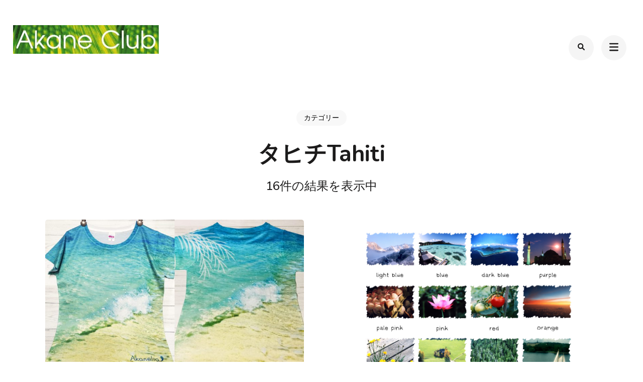

--- FILE ---
content_type: text/html; charset=UTF-8
request_url: https://www.akane-club.com/postcard/tahiti
body_size: 66623
content:
    <!DOCTYPE html>
    <html dir="ltr" lang="ja" prefix="og: https://ogp.me/ns#">
    <head itemscope itemtype="https://schema.org/WebSite">
	    <meta charset="UTF-8">
    <meta name="viewport" content="width=device-width, initial-scale=1">
    <link rel="profile" href="http://gmpg.org/xfn/11">
    <title>タヒチTahiti | 世界写真旅行〜海外・国内のおでかけやグルメも〜byフォトグラファーAkaneSuenaga（末永あかね）</title>

		<!-- All in One SEO 4.9.1 - aioseo.com -->
	<meta name="robots" content="noindex, max-image-preview:large" />
	<link rel="canonical" href="https://www.akane-club.com/postcard/tahiti" />
	<link rel="next" href="https://www.akane-club.com/postcard/tahiti/page/2" />
	<meta name="generator" content="All in One SEO (AIOSEO) 4.9.1" />
		<script type="application/ld+json" class="aioseo-schema">
			{"@context":"https:\/\/schema.org","@graph":[{"@type":"BreadcrumbList","@id":"https:\/\/www.akane-club.com\/postcard\/tahiti#breadcrumblist","itemListElement":[{"@type":"ListItem","@id":"https:\/\/www.akane-club.com#listItem","position":1,"name":"Home","item":"https:\/\/www.akane-club.com","nextItem":{"@type":"ListItem","@id":"https:\/\/www.akane-club.com\/postcard#listItem","name":"\u4f5c\u54c1\u5199\u771f(\u30b5\u30a4\u30f3\u6709)+\u304a\u307e\u3051(\u30b5\u30a4\u30f3\u7121)"}},{"@type":"ListItem","@id":"https:\/\/www.akane-club.com\/postcard#listItem","position":2,"name":"\u4f5c\u54c1\u5199\u771f(\u30b5\u30a4\u30f3\u6709)+\u304a\u307e\u3051(\u30b5\u30a4\u30f3\u7121)","item":"https:\/\/www.akane-club.com\/postcard","nextItem":{"@type":"ListItem","@id":"https:\/\/www.akane-club.com\/postcard\/tahiti#listItem","name":"\u30bf\u30d2\u30c1Tahiti"},"previousItem":{"@type":"ListItem","@id":"https:\/\/www.akane-club.com#listItem","name":"Home"}},{"@type":"ListItem","@id":"https:\/\/www.akane-club.com\/postcard\/tahiti#listItem","position":3,"name":"\u30bf\u30d2\u30c1Tahiti","previousItem":{"@type":"ListItem","@id":"https:\/\/www.akane-club.com\/postcard#listItem","name":"\u4f5c\u54c1\u5199\u771f(\u30b5\u30a4\u30f3\u6709)+\u304a\u307e\u3051(\u30b5\u30a4\u30f3\u7121)"}}]},{"@type":"CollectionPage","@id":"https:\/\/www.akane-club.com\/postcard\/tahiti#collectionpage","url":"https:\/\/www.akane-club.com\/postcard\/tahiti","name":"\u30bf\u30d2\u30c1Tahiti | \u4e16\u754c\u5199\u771f\u65c5\u884c\u301c\u6d77\u5916\u30fb\u56fd\u5185\u306e\u304a\u3067\u304b\u3051\u3084\u30b0\u30eb\u30e1\u3082\u301cby\u30d5\u30a9\u30c8\u30b0\u30e9\u30d5\u30a1\u30fcAkaneSuenaga\uff08\u672b\u6c38\u3042\u304b\u306d\uff09","inLanguage":"ja","isPartOf":{"@id":"https:\/\/www.akane-club.com\/#website"},"breadcrumb":{"@id":"https:\/\/www.akane-club.com\/postcard\/tahiti#breadcrumblist"}},{"@type":"Organization","@id":"https:\/\/www.akane-club.com\/#organization","name":"\u4e16\u754c\u5199\u771f\u65c5\u884c\u301c\u6d77\u5916\u30fb\u56fd\u5185\u306e\u304a\u3067\u304b\u3051\u3084\u30b0\u30eb\u30e1\u3082\u301cby\u30d5\u30a9\u30c8\u30b0\u30e9\u30d5\u30a1\u30fcAkaneSuenaga\uff08\u672b\u6c38\u3042\u304b\u306d\uff09","description":"\u672b\u6c38\u3042\u304b\u306d(Akane Suenaga)\u304c\u5149\u3068\u5f69\u306b\u3053\u3060\u308f\u308a\u4e16\u754c\u5404\u5730\u3084\u65e5\u672c\u3001\u5730\u5143\u4eac\u90fd\u3092\u6b69\u3044\u3066\u64ae\u3063\u3066\u304d\u305f\u5199\u771f\u30c7\u30fc\u30bf\u3001\u984d\u88c5\u3001\u30dd\u30b9\u30c8\u30ab\u30fc\u30c9\u3001\u30d7\u30ea\u30f3\u30c8\u30b0\u30c3\u30ba\u3068\u3001\u6bcd\u5a18\u3067\u9577\u5e74\u624b\u4f5c\u308a\u3059\u308b\u30ac\u30e9\u30b9\u3092\u304a\u5c4a\u3051\u3057\u3066\u3044\u307e\u3059\u3002","url":"https:\/\/www.akane-club.com\/","logo":{"@type":"ImageObject","url":"https:\/\/www.akane-club.com\/wp\/wp-content\/uploads\/2017\/08\/akane-club-backyasi-shou.jpg","@id":"https:\/\/www.akane-club.com\/postcard\/tahiti\/#organizationLogo","width":290,"height":57},"image":{"@id":"https:\/\/www.akane-club.com\/postcard\/tahiti\/#organizationLogo"}},{"@type":"WebSite","@id":"https:\/\/www.akane-club.com\/#website","url":"https:\/\/www.akane-club.com\/","name":"\u4e16\u754c\u5199\u771f\u65c5\u884c\u301c\u6d77\u5916\u30fb\u56fd\u5185\u306e\u304a\u3067\u304b\u3051\u3084\u30b0\u30eb\u30e1\u3082\u301cby\u30d5\u30a9\u30c8\u30b0\u30e9\u30d5\u30a1\u30fcAkaneSuenaga\uff08\u672b\u6c38\u3042\u304b\u306d\uff09","description":"\u672b\u6c38\u3042\u304b\u306d(Akane Suenaga)\u304c\u5149\u3068\u5f69\u306b\u3053\u3060\u308f\u308a\u4e16\u754c\u5404\u5730\u3084\u65e5\u672c\u3001\u5730\u5143\u4eac\u90fd\u3092\u6b69\u3044\u3066\u64ae\u3063\u3066\u304d\u305f\u5199\u771f\u30c7\u30fc\u30bf\u3001\u984d\u88c5\u3001\u30dd\u30b9\u30c8\u30ab\u30fc\u30c9\u3001\u30d7\u30ea\u30f3\u30c8\u30b0\u30c3\u30ba\u3068\u3001\u6bcd\u5a18\u3067\u9577\u5e74\u624b\u4f5c\u308a\u3059\u308b\u30ac\u30e9\u30b9\u3092\u304a\u5c4a\u3051\u3057\u3066\u3044\u307e\u3059\u3002","inLanguage":"ja","publisher":{"@id":"https:\/\/www.akane-club.com\/#organization"}}]}
		</script>
		<!-- All in One SEO -->

<link rel='dns-prefetch' href='//www.google.com' />
<link rel='dns-prefetch' href='//cdnjs.cloudflare.com' />
<link rel='dns-prefetch' href='//fonts.googleapis.com' />
<style id='wp-img-auto-sizes-contain-inline-css' type='text/css'>
img:is([sizes=auto i],[sizes^="auto," i]){contain-intrinsic-size:3000px 1500px}
/*# sourceURL=wp-img-auto-sizes-contain-inline-css */
</style>
<link rel='stylesheet' id='sbi_styles-css' href='https://www.akane-club.com/wp/wp-content/plugins/instagram-feed/css/sbi-styles.min.css?ver=6.10.0' type='text/css' media='all' />
<style id='wp-emoji-styles-inline-css' type='text/css'>

	img.wp-smiley, img.emoji {
		display: inline !important;
		border: none !important;
		box-shadow: none !important;
		height: 1em !important;
		width: 1em !important;
		margin: 0 0.07em !important;
		vertical-align: -0.1em !important;
		background: none !important;
		padding: 0 !important;
	}
/*# sourceURL=wp-emoji-styles-inline-css */
</style>
<link rel='stylesheet' id='wp-block-library-css' href='https://www.akane-club.com/wp/wp-includes/css/dist/block-library/style.min.css?ver=6.9' type='text/css' media='all' />
<style id='global-styles-inline-css' type='text/css'>
:root{--wp--preset--aspect-ratio--square: 1;--wp--preset--aspect-ratio--4-3: 4/3;--wp--preset--aspect-ratio--3-4: 3/4;--wp--preset--aspect-ratio--3-2: 3/2;--wp--preset--aspect-ratio--2-3: 2/3;--wp--preset--aspect-ratio--16-9: 16/9;--wp--preset--aspect-ratio--9-16: 9/16;--wp--preset--color--black: #000000;--wp--preset--color--cyan-bluish-gray: #abb8c3;--wp--preset--color--white: #ffffff;--wp--preset--color--pale-pink: #f78da7;--wp--preset--color--vivid-red: #cf2e2e;--wp--preset--color--luminous-vivid-orange: #ff6900;--wp--preset--color--luminous-vivid-amber: #fcb900;--wp--preset--color--light-green-cyan: #7bdcb5;--wp--preset--color--vivid-green-cyan: #00d084;--wp--preset--color--pale-cyan-blue: #8ed1fc;--wp--preset--color--vivid-cyan-blue: #0693e3;--wp--preset--color--vivid-purple: #9b51e0;--wp--preset--gradient--vivid-cyan-blue-to-vivid-purple: linear-gradient(135deg,rgb(6,147,227) 0%,rgb(155,81,224) 100%);--wp--preset--gradient--light-green-cyan-to-vivid-green-cyan: linear-gradient(135deg,rgb(122,220,180) 0%,rgb(0,208,130) 100%);--wp--preset--gradient--luminous-vivid-amber-to-luminous-vivid-orange: linear-gradient(135deg,rgb(252,185,0) 0%,rgb(255,105,0) 100%);--wp--preset--gradient--luminous-vivid-orange-to-vivid-red: linear-gradient(135deg,rgb(255,105,0) 0%,rgb(207,46,46) 100%);--wp--preset--gradient--very-light-gray-to-cyan-bluish-gray: linear-gradient(135deg,rgb(238,238,238) 0%,rgb(169,184,195) 100%);--wp--preset--gradient--cool-to-warm-spectrum: linear-gradient(135deg,rgb(74,234,220) 0%,rgb(151,120,209) 20%,rgb(207,42,186) 40%,rgb(238,44,130) 60%,rgb(251,105,98) 80%,rgb(254,248,76) 100%);--wp--preset--gradient--blush-light-purple: linear-gradient(135deg,rgb(255,206,236) 0%,rgb(152,150,240) 100%);--wp--preset--gradient--blush-bordeaux: linear-gradient(135deg,rgb(254,205,165) 0%,rgb(254,45,45) 50%,rgb(107,0,62) 100%);--wp--preset--gradient--luminous-dusk: linear-gradient(135deg,rgb(255,203,112) 0%,rgb(199,81,192) 50%,rgb(65,88,208) 100%);--wp--preset--gradient--pale-ocean: linear-gradient(135deg,rgb(255,245,203) 0%,rgb(182,227,212) 50%,rgb(51,167,181) 100%);--wp--preset--gradient--electric-grass: linear-gradient(135deg,rgb(202,248,128) 0%,rgb(113,206,126) 100%);--wp--preset--gradient--midnight: linear-gradient(135deg,rgb(2,3,129) 0%,rgb(40,116,252) 100%);--wp--preset--font-size--small: 13px;--wp--preset--font-size--medium: 20px;--wp--preset--font-size--large: 36px;--wp--preset--font-size--x-large: 42px;--wp--preset--spacing--20: 0.44rem;--wp--preset--spacing--30: 0.67rem;--wp--preset--spacing--40: 1rem;--wp--preset--spacing--50: 1.5rem;--wp--preset--spacing--60: 2.25rem;--wp--preset--spacing--70: 3.38rem;--wp--preset--spacing--80: 5.06rem;--wp--preset--shadow--natural: 6px 6px 9px rgba(0, 0, 0, 0.2);--wp--preset--shadow--deep: 12px 12px 50px rgba(0, 0, 0, 0.4);--wp--preset--shadow--sharp: 6px 6px 0px rgba(0, 0, 0, 0.2);--wp--preset--shadow--outlined: 6px 6px 0px -3px rgb(255, 255, 255), 6px 6px rgb(0, 0, 0);--wp--preset--shadow--crisp: 6px 6px 0px rgb(0, 0, 0);}:where(.is-layout-flex){gap: 0.5em;}:where(.is-layout-grid){gap: 0.5em;}body .is-layout-flex{display: flex;}.is-layout-flex{flex-wrap: wrap;align-items: center;}.is-layout-flex > :is(*, div){margin: 0;}body .is-layout-grid{display: grid;}.is-layout-grid > :is(*, div){margin: 0;}:where(.wp-block-columns.is-layout-flex){gap: 2em;}:where(.wp-block-columns.is-layout-grid){gap: 2em;}:where(.wp-block-post-template.is-layout-flex){gap: 1.25em;}:where(.wp-block-post-template.is-layout-grid){gap: 1.25em;}.has-black-color{color: var(--wp--preset--color--black) !important;}.has-cyan-bluish-gray-color{color: var(--wp--preset--color--cyan-bluish-gray) !important;}.has-white-color{color: var(--wp--preset--color--white) !important;}.has-pale-pink-color{color: var(--wp--preset--color--pale-pink) !important;}.has-vivid-red-color{color: var(--wp--preset--color--vivid-red) !important;}.has-luminous-vivid-orange-color{color: var(--wp--preset--color--luminous-vivid-orange) !important;}.has-luminous-vivid-amber-color{color: var(--wp--preset--color--luminous-vivid-amber) !important;}.has-light-green-cyan-color{color: var(--wp--preset--color--light-green-cyan) !important;}.has-vivid-green-cyan-color{color: var(--wp--preset--color--vivid-green-cyan) !important;}.has-pale-cyan-blue-color{color: var(--wp--preset--color--pale-cyan-blue) !important;}.has-vivid-cyan-blue-color{color: var(--wp--preset--color--vivid-cyan-blue) !important;}.has-vivid-purple-color{color: var(--wp--preset--color--vivid-purple) !important;}.has-black-background-color{background-color: var(--wp--preset--color--black) !important;}.has-cyan-bluish-gray-background-color{background-color: var(--wp--preset--color--cyan-bluish-gray) !important;}.has-white-background-color{background-color: var(--wp--preset--color--white) !important;}.has-pale-pink-background-color{background-color: var(--wp--preset--color--pale-pink) !important;}.has-vivid-red-background-color{background-color: var(--wp--preset--color--vivid-red) !important;}.has-luminous-vivid-orange-background-color{background-color: var(--wp--preset--color--luminous-vivid-orange) !important;}.has-luminous-vivid-amber-background-color{background-color: var(--wp--preset--color--luminous-vivid-amber) !important;}.has-light-green-cyan-background-color{background-color: var(--wp--preset--color--light-green-cyan) !important;}.has-vivid-green-cyan-background-color{background-color: var(--wp--preset--color--vivid-green-cyan) !important;}.has-pale-cyan-blue-background-color{background-color: var(--wp--preset--color--pale-cyan-blue) !important;}.has-vivid-cyan-blue-background-color{background-color: var(--wp--preset--color--vivid-cyan-blue) !important;}.has-vivid-purple-background-color{background-color: var(--wp--preset--color--vivid-purple) !important;}.has-black-border-color{border-color: var(--wp--preset--color--black) !important;}.has-cyan-bluish-gray-border-color{border-color: var(--wp--preset--color--cyan-bluish-gray) !important;}.has-white-border-color{border-color: var(--wp--preset--color--white) !important;}.has-pale-pink-border-color{border-color: var(--wp--preset--color--pale-pink) !important;}.has-vivid-red-border-color{border-color: var(--wp--preset--color--vivid-red) !important;}.has-luminous-vivid-orange-border-color{border-color: var(--wp--preset--color--luminous-vivid-orange) !important;}.has-luminous-vivid-amber-border-color{border-color: var(--wp--preset--color--luminous-vivid-amber) !important;}.has-light-green-cyan-border-color{border-color: var(--wp--preset--color--light-green-cyan) !important;}.has-vivid-green-cyan-border-color{border-color: var(--wp--preset--color--vivid-green-cyan) !important;}.has-pale-cyan-blue-border-color{border-color: var(--wp--preset--color--pale-cyan-blue) !important;}.has-vivid-cyan-blue-border-color{border-color: var(--wp--preset--color--vivid-cyan-blue) !important;}.has-vivid-purple-border-color{border-color: var(--wp--preset--color--vivid-purple) !important;}.has-vivid-cyan-blue-to-vivid-purple-gradient-background{background: var(--wp--preset--gradient--vivid-cyan-blue-to-vivid-purple) !important;}.has-light-green-cyan-to-vivid-green-cyan-gradient-background{background: var(--wp--preset--gradient--light-green-cyan-to-vivid-green-cyan) !important;}.has-luminous-vivid-amber-to-luminous-vivid-orange-gradient-background{background: var(--wp--preset--gradient--luminous-vivid-amber-to-luminous-vivid-orange) !important;}.has-luminous-vivid-orange-to-vivid-red-gradient-background{background: var(--wp--preset--gradient--luminous-vivid-orange-to-vivid-red) !important;}.has-very-light-gray-to-cyan-bluish-gray-gradient-background{background: var(--wp--preset--gradient--very-light-gray-to-cyan-bluish-gray) !important;}.has-cool-to-warm-spectrum-gradient-background{background: var(--wp--preset--gradient--cool-to-warm-spectrum) !important;}.has-blush-light-purple-gradient-background{background: var(--wp--preset--gradient--blush-light-purple) !important;}.has-blush-bordeaux-gradient-background{background: var(--wp--preset--gradient--blush-bordeaux) !important;}.has-luminous-dusk-gradient-background{background: var(--wp--preset--gradient--luminous-dusk) !important;}.has-pale-ocean-gradient-background{background: var(--wp--preset--gradient--pale-ocean) !important;}.has-electric-grass-gradient-background{background: var(--wp--preset--gradient--electric-grass) !important;}.has-midnight-gradient-background{background: var(--wp--preset--gradient--midnight) !important;}.has-small-font-size{font-size: var(--wp--preset--font-size--small) !important;}.has-medium-font-size{font-size: var(--wp--preset--font-size--medium) !important;}.has-large-font-size{font-size: var(--wp--preset--font-size--large) !important;}.has-x-large-font-size{font-size: var(--wp--preset--font-size--x-large) !important;}
/*# sourceURL=global-styles-inline-css */
</style>

<style id='classic-theme-styles-inline-css' type='text/css'>
/*! This file is auto-generated */
.wp-block-button__link{color:#fff;background-color:#32373c;border-radius:9999px;box-shadow:none;text-decoration:none;padding:calc(.667em + 2px) calc(1.333em + 2px);font-size:1.125em}.wp-block-file__button{background:#32373c;color:#fff;text-decoration:none}
/*# sourceURL=/wp-includes/css/classic-themes.min.css */
</style>
<link rel='stylesheet' id='raratheme-companion-css' href='https://www.akane-club.com/wp/wp-content/plugins/raratheme-companion/public/css/raratheme-companion-public.min.css?ver=1.4.3' type='text/css' media='all' />
<link rel='stylesheet' id='responsive-lightbox-prettyphoto-css' href='https://www.akane-club.com/wp/wp-content/plugins/responsive-lightbox/assets/prettyphoto/prettyPhoto.min.css?ver=3.1.6' type='text/css' media='all' />
<link rel='stylesheet' id='toc-screen-css' href='https://www.akane-club.com/wp/wp-content/plugins/table-of-contents-plus/screen.min.css?ver=2411.1' type='text/css' media='all' />
<link rel='stylesheet' id='perfect-portfolio-style-css' href='https://www.akane-club.com/wp/wp-content/themes/perfect-portfolio/style.css?ver=6.9' type='text/css' media='all' />
<link rel='stylesheet' id='elegant-portfolio-css' href='https://www.akane-club.com/wp/wp-content/themes/elegant-portfolio/style.css?ver=1.0.6' type='text/css' media='all' />
<link rel='stylesheet' id='child-style-css' href='https://www.akane-club.com/wp/wp-content/themes/elegant-portfolio/assets/css/style_content.css?ver=6.9' type='text/css' media='all' />
<link rel='stylesheet' id='common-style-css' href='https://www.akane-club.com/wp/wp-content/themes/elegant-portfolio/assets/css/common.css?ver=6.9' type='text/css' media='all' />
<link rel='stylesheet' id='wpcf7-style-css' href='https://www.akane-club.com/wp/wp-content/themes/elegant-portfolio/assets/css/wpcf7.css?ver=6.9' type='text/css' media='all' />
<link rel='stylesheet' id='sns-style-css' href='https://www.akane-club.com/wp/wp-content/themes/elegant-portfolio/assets/css/snsbtn.css?ver=6.9' type='text/css' media='all' />
<link rel='stylesheet' id='sp_google_font_css-css' href='https://fonts.googleapis.com/css?family=Noto+Sans+JP&#038;ver=6.9' type='text/css' media='all' />
<link rel='stylesheet' id='owl-theme-default-css' href='https://www.akane-club.com/wp/wp-content/themes/perfect-portfolio/css/owl.theme.default.min.css?ver=2.2.1' type='text/css' media='all' />
<link rel='stylesheet' id='owl-carousel-css' href='https://www.akane-club.com/wp/wp-content/themes/perfect-portfolio/css/owl.carousel.min.css?ver=2.2.1' type='text/css' media='all' />
<link rel='stylesheet' id='perfect-portfolio-google-fonts-css' href='https://fonts.googleapis.com/css?family=Nunito%3A200%2C300%2Cregular%2C500%2C600%2C700%2C800%2C900%2C200italic%2C300italic%2Citalic%2C500italic%2C600italic%2C700italic%2C800italic%2C900italic%7CPlayfair+Display%3Aregular%2C500%2C600%2C700%2C800%2C900%2Citalic%2C500italic%2C600italic%2C700italic%2C800italic%2C900italic%7CPoppins%3A100%2C100italic%2C200%2C200italic%2C300%2C300italic%2Cregular%2Citalic%2C500%2C500italic%2C600%2C600italic%2C700%2C700italic%2C800%2C800italic%2C900%2C900italic' type='text/css' media='all' />
<link rel='stylesheet' id='perfect-scrollbar-css' href='https://www.akane-club.com/wp/wp-content/themes/perfect-portfolio/css/perfect-scrollbar.min.css?ver=1.3.0' type='text/css' media='all' />
<link rel='stylesheet' id='wp-pagenavi-css' href='https://www.akane-club.com/wp/wp-content/plugins/wp-pagenavi/pagenavi-css.css?ver=2.70' type='text/css' media='all' />
<link rel='stylesheet' id='elementor-frontend-css' href='https://www.akane-club.com/wp/wp-content/plugins/elementor/assets/css/frontend.min.css?ver=3.33.2' type='text/css' media='all' />
<link rel='stylesheet' id='eael-general-css' href='https://www.akane-club.com/wp/wp-content/plugins/essential-addons-for-elementor-lite/assets/front-end/css/view/general.min.css?ver=6.5.3' type='text/css' media='all' />
<link rel='stylesheet' id='slimbox2-css' href='https://www.akane-club.com/wp/wp-content/plugins/wp-slimbox2/css/slimbox2.css?ver=1.1' type='text/css' media='screen' />
<script type="text/javascript" src="https://www.akane-club.com/wp/wp-includes/js/jquery/jquery.min.js?ver=3.7.1" id="jquery-core-js"></script>
<script type="text/javascript" src="https://www.akane-club.com/wp/wp-includes/js/jquery/jquery-migrate.min.js?ver=3.4.1" id="jquery-migrate-js"></script>
<script type="text/javascript" src="https://www.akane-club.com/wp/wp-content/plugins/responsive-lightbox/assets/prettyphoto/jquery.prettyPhoto.min.js?ver=3.1.6" id="responsive-lightbox-prettyphoto-js"></script>
<script type="text/javascript" src="https://www.akane-club.com/wp/wp-includes/js/underscore.min.js?ver=1.13.7" id="underscore-js"></script>
<script type="text/javascript" src="https://www.akane-club.com/wp/wp-content/plugins/responsive-lightbox/assets/infinitescroll/infinite-scroll.pkgd.min.js?ver=4.0.1" id="responsive-lightbox-infinite-scroll-js"></script>
<script type="text/javascript" id="responsive-lightbox-js-before">
/* <![CDATA[ */
var rlArgs = {"script":"prettyphoto","selector":"lightbox","customEvents":"","activeGalleries":true,"animationSpeed":"normal","slideshow":false,"slideshowDelay":5000,"slideshowAutoplay":false,"opacity":"0.75","showTitle":true,"allowResize":true,"allowExpand":true,"width":1080,"height":720,"separator":"\/","theme":"pp_default","horizontalPadding":20,"hideFlash":false,"wmode":"opaque","videoAutoplay":false,"modal":false,"deeplinking":false,"overlayGallery":true,"keyboardShortcuts":true,"social":false,"woocommerce_gallery":false,"ajaxurl":"https:\/\/www.akane-club.com\/wp\/wp-admin\/admin-ajax.php","nonce":"76922cda02","preview":false,"postId":198916,"scriptExtension":false};

//# sourceURL=responsive-lightbox-js-before
/* ]]> */
</script>
<script type="text/javascript" src="https://www.akane-club.com/wp/wp-content/plugins/responsive-lightbox/js/front.js?ver=2.5.4" id="responsive-lightbox-js"></script>
<link rel="https://api.w.org/" href="https://www.akane-club.com/wp-json/" /><link rel="alternate" title="JSON" type="application/json" href="https://www.akane-club.com/wp-json/wp/v2/categories/29" /><link rel="EditURI" type="application/rsd+xml" title="RSD" href="https://www.akane-club.com/wp/xmlrpc.php?rsd" />
		<!-- Custom Logo: hide header text -->
		<style id="custom-logo-css" type="text/css">
			.site-title, .site-description {
				position: absolute;
				clip-path: inset(50%);
			}
		</style>
		
<script src="https://www.akane-club.com/wp/wp-content/plugins/wp-chgfontsize/wp-chgfontsize.js" type="text/javascript"></script>
<meta name="generator" content="Elementor 3.33.2; features: e_font_icon_svg, additional_custom_breakpoints; settings: css_print_method-external, google_font-enabled, font_display-swap">
			<style>
				.e-con.e-parent:nth-of-type(n+4):not(.e-lazyloaded):not(.e-no-lazyload),
				.e-con.e-parent:nth-of-type(n+4):not(.e-lazyloaded):not(.e-no-lazyload) * {
					background-image: none !important;
				}
				@media screen and (max-height: 1024px) {
					.e-con.e-parent:nth-of-type(n+3):not(.e-lazyloaded):not(.e-no-lazyload),
					.e-con.e-parent:nth-of-type(n+3):not(.e-lazyloaded):not(.e-no-lazyload) * {
						background-image: none !important;
					}
				}
				@media screen and (max-height: 640px) {
					.e-con.e-parent:nth-of-type(n+2):not(.e-lazyloaded):not(.e-no-lazyload),
					.e-con.e-parent:nth-of-type(n+2):not(.e-lazyloaded):not(.e-no-lazyload) * {
						background-image: none !important;
					}
				}
			</style>
			<link rel="icon" href="https://www.akane-club.com/wp/wp-content/uploads/2024/10/favicon.png" sizes="32x32" />
<link rel="icon" href="https://www.akane-club.com/wp/wp-content/uploads/2024/10/favicon.png" sizes="192x192" />
<link rel="apple-touch-icon" href="https://www.akane-club.com/wp/wp-content/uploads/2024/10/favicon.png" />
<meta name="msapplication-TileImage" content="https://www.akane-club.com/wp/wp-content/uploads/2024/10/favicon.png" />
<style type='text/css' media='all'>    
    /*Typography*/
    body,
    button,
    input,
    select,
    optgroup,
    textarea{
        font-family : Poppins;
    }
    
    .site-branding .site-title,
    .site-branding .site-description{
        font-family : Poppins;
    }
        
    </style><style type='text/css' media='all'>
    /*Typography*/
    body,
    button,
    input,
    select,
    optgroup,
    textarea{
        font-family : Nunito;
    }

    section[class*="-section"] .widget-title,
    section[class*="-section"] .widget-title span, .section-title span,
    .related .related-title,
    .additional-posts .title,
    .top-footer .widget .widget-title{
        font-family : Playfair Display;
    }

    .site-branding .site-title,
    .site-branding .site-description{
        font-family : Poppins;
    }

    </style>		<style type="text/css" id="wp-custom-css">
			/*==============================
RESPONSIVE STYLESHEET
==============================*/
@media screen and (max-width: 1024px) {
	section#about_section h2.widget-title {
		font-size: 28px !important;
	}
	div.content p {
		font-size: 18px !important;	
	}
}
@media screen and (max-width: 540px) {
	section#about_section h2.widget-title {
		font-size: 20px !important;
	}
	div.content p {
		font-size: 16px !important;	
	}
	#main .post_author .author_inn .author_profile .img {
		float: none;
		width: 80%;
		margin: 0 auto;
	}
	#main .post_author .author_inn .author_profile .detail {
		float: none;
		width: 100%;
		margin-top: 20px;
	}
}
div.sns ul {
	padding: 0;
}
		</style>
		</head>

<body class="archive category category-tahiti category-29 wp-custom-logo wp-theme-perfect-portfolio wp-child-theme-elegant-portfolio hfeed full-width elementor-default elementor-kit-199275" itemscope itemtype="https://schema.org/WebPage">

    <div id="page" class="site">
        <a class="skip-link screen-reader-text" href="#main-content-area">コンテンツへスキップ (Enter を押す)</a>
        
        <header class="site-header" itemscope itemtype="https://schema.org/WPHeader">
        <div class="tc-wrapper">
                            
                <div class="site-branding" itemscope itemtype="https://schema.org/Organization">
                                            <div class="site-logo">
                            <a href="https://www.akane-club.com/" class="custom-logo-link" rel="home"><img width="290" height="57" src="https://www.akane-club.com/wp/wp-content/uploads/2017/08/akane-club-backyasi-shou.jpg" class="custom-logo" alt="世界写真旅行〜海外・国内のおでかけやグルメも〜byフォトグラファーAkaneSuenaga（末永あかね）" decoding="async" /></a>                        </div>
                                                                <div class="site-title-wrap">
                                                                                                <p class="site-title" itemprop="name"><a href="https://www.akane-club.com/" rel="home" itemprop="url">世界写真旅行〜海外・国内のおでかけやグルメも〜byフォトグラファーAkaneSuenaga（末永あかね）</a></p>
                                                                <p class="site-description" itemprop="description">末永あかね(Akane Suenaga)が光と彩にこだわり世界各地や日本、地元京都を歩いて撮ってきた写真データ、額装、ポストカード、プリントグッズと、母娘で長年手作りするガラスをお届けしています。</p>
                                                    </div>
                                    </div><!-- .site-branding -->
                		<div class="header-r">
                                    				<div class="header-search">
                        <button type="button" class="search-toggle-btn" data-toggle-target=".header-search-modal" data-toggle-body-class="showing-search-modal" aria-expanded="false" data-set-focus=".header-search-modal .search-field">
                            <i class="fa fa-search"></i>
                        </button type="button">
                        <div class="head-search-form search header-searh-wrap header-search-modal cover-modal" data-modal-target-string=".header-search-modal">
    				        <form role="search" method="get" id="search-form" class="searchform" action="https://www.akane-club.com/">
                <div>
                    <label class="screen-reader-text" for="s">検索対象:</label>
                    <input type="text" class="search-field" placeholder="検索…" value="" name="s" />
                    <input type="submit" id="searchsubmit" class="search-submit" value="検索" />
                </div>
            </form>                            <button class="btn-form-close" data-toggle-target=".header-search-modal" data-toggle-body-class="showing-search-modal" aria-expanded="false" data-set-focus=".header-search-modal">  </button>
                        </div>
    				</div>
                                <button type="button" class="toggle-btn mobile-menu-opener" data-toggle-target=".main-menu-modal" data-toggle-body-class="showing-main-menu-modal" aria-expanded="false" data-set-focus=".close-main-nav-toggle"><i class="fa fa-bars"></i></button>	

                <div class="menu-wrap">      
                    <nav id="site-navigation" class="main-navigation">        
                        <div class="primary-menu-list main-menu-modal cover-modal" data-modal-target-string=".main-menu-modal">
                            <button class="close close-main-nav-toggle" data-toggle-target=".main-menu-modal" data-toggle-body-class="showing-main-menu-modal" aria-expanded="false" data-set-focus=".main-menu-modal"></button>
                            <div class="mobile-menu" aria-label="Mobile">
                                <div class="menu-%e3%83%98%e3%83%83%e3%83%80%e3%83%bc%e3%83%a1%e3%83%8b%e3%83%a5%e3%83%bc-container"><ul id="primary-menu" class="nav-menu main-menu-modal"><li id="menu-item-522" class="menu-item menu-item-type-custom menu-item-object-custom menu-item-home menu-item-522"><a href="http://www.akane-club.com/">ホーム</a></li>
<li id="menu-item-523" class="menu-item menu-item-type-post_type menu-item-object-page menu-item-523"><a href="https://www.akane-club.com/author">作者紹介</a></li>
<li id="menu-item-524" class="menu-item menu-item-type-post_type menu-item-object-page menu-item-524"><a href="https://www.akane-club.com/award">受賞・報道・出展履歴</a></li>
<li id="menu-item-525" class="menu-item menu-item-type-post_type menu-item-object-page menu-item-525"><a href="https://www.akane-club.com/shops">主要出展店舗</a></li>
<li id="menu-item-199616" class="menu-item menu-item-type-post_type menu-item-object-page menu-item-has-children menu-item-199616"><a href="https://www.akane-club.com/work">作品紹介</a>
<ul class="sub-menu">
	<li id="menu-item-199617" class="menu-item menu-item-type-taxonomy menu-item-object-category current-category-ancestor menu-item-199617"><a href="https://www.akane-club.com/postcard">作品写真(サイン有)+おまけ(サイン無)</a></li>
	<li id="menu-item-199618" class="menu-item menu-item-type-taxonomy menu-item-object-category menu-item-199618"><a href="https://www.akane-club.com/glass">被せガラス</a></li>
	<li id="menu-item-199620" class="menu-item menu-item-type-taxonomy menu-item-object-category menu-item-199620"><a href="https://www.akane-club.com/thanksletter">お礼状</a></li>
</ul>
</li>
<li id="menu-item-199665" class="menu-item menu-item-type-taxonomy menu-item-object-category menu-item-199665"><a href="https://www.akane-club.com/blog">ブログ</a></li>
<li id="menu-item-199621" class="menu-item menu-item-type-custom menu-item-object-custom menu-item-199621"><a target="_blank" href="http://i.enbiji.com/pgm/reg_fom.php?fom_id=fom0000000007">お問い合わせ</a></li>
<li id="menu-item-199622" class="menu-item menu-item-type-post_type menu-item-object-page menu-item-199622"><a href="https://www.akane-club.com/sitemap">サイトマップ</a></li>
<li id="menu-item-199623" class="menu-item menu-item-type-custom menu-item-object-custom menu-item-199623"><a target="_blank" href="https://ameblo.jp/akaneclub7/">アメーバブログ世界写真旅行</a></li>
</ul></div>                                <ul class="menu-search">
                                    <form role="search" method="get" id="search-form" class="searchform" action="https://www.akane-club.com/">
                <div>
                    <label class="screen-reader-text" for="s">検索対象:</label>
                    <input type="text" class="search-field" placeholder="検索…" value="" name="s" />
                    <input type="submit" id="searchsubmit" class="search-submit" value="検索" />
                </div>
            </form>                                </ul>
                                                                <ul class="menu-social">
                                        <ul class="social-icons">
    	            <li><a href="https://www.instagram.com/akane.suenaga/" target="_blank" rel="nofollow"><i class="fab fa-instagram"></i></a></li>    	   
                        <li><a href="https://x.com/AkaneClub" target="_blank" rel="nofollow"><i class="fab fa-twitter-square"></i></a></li>    	   
                        <li><a href="https://www.tiktok.com/@akane.travel" target="_blank" rel="nofollow"><i class="fab fa-tiktok"></i></a></li>    	   
                        <li><a href="https://ameblo.jp/akaneclub7/" target="_blank" rel="nofollow"><i class="fas fa-blog"></i></a></li>    	   
            	</ul>
                                        </ul>
                            </div>
                        </div>
                    </nav><!-- #mobile-site-navigation -->
                    <!-- <button type="button" class="toggle-button">
                        <span class="toggle-bar"></span>
                        <span class="toggle-bar"></span>
                        <span class="toggle-bar"></span>
                    </button>  -->        
                </div>
    		</div>
        </div>		
	</header>
    <div id="main-content-area">    <div id="content" class="site-content">
                    <header class="page-header">
                <div class="tc-wrapper">                
                <span class="sub-title">カテゴリー</span><h1 class="page-title"><span>タヒチTahiti</span></h1>                </div>
            </header>
        	<div class="tc-wrapper">
		<div id="primary" class="content-area">
			<main id="main" class="site-main">
			<div class="post-count">16件の結果を表示中</div>				<div class="article-wrap normal-grid-description">
					
<article id="post-198916" class="post-198916 post type-post status-publish format-standard has-post-thumbnail hentry category-tahiti category-philippines category-micronesia category-postcard category-okinawa category-things" itemscope itemtype="https://schema.org/Blog">
	<figure class="post-thumbnail"><a href="https://www.akane-club.com/postcard/micronesia/20220913198916.html" itemprop="thumbnailUrl"><img fetchpriority="high" width="768" height="465" src="https://www.akane-club.com/wp/wp-content/uploads/2022/09/62081196b43c5216ba949a213ba96263.jpg" class="attachment-perfect-portfolio-blog size-perfect-portfolio-blog wp-post-image" alt="" itemprop="image" decoding="async" srcset="https://www.akane-club.com/wp/wp-content/uploads/2022/09/62081196b43c5216ba949a213ba96263.jpg 1920w, https://www.akane-club.com/wp/wp-content/uploads/2022/09/62081196b43c5216ba949a213ba96263-300x182.jpg 300w, https://www.akane-club.com/wp/wp-content/uploads/2022/09/62081196b43c5216ba949a213ba96263-1024x620.jpg 1024w, https://www.akane-club.com/wp/wp-content/uploads/2022/09/62081196b43c5216ba949a213ba96263-768x465.jpg 768w, https://www.akane-club.com/wp/wp-content/uploads/2022/09/62081196b43c5216ba949a213ba96263-1536x930.jpg 1536w, https://www.akane-club.com/wp/wp-content/uploads/2022/09/62081196b43c5216ba949a213ba96263-304x184.jpg 304w, https://www.akane-club.com/wp/wp-content/uploads/2022/09/62081196b43c5216ba949a213ba96263-261x158.jpg 261w" sizes="(max-width: 768px) 100vw, 768px" /></a></figure>    <div class="post-content-wrap">
        <header class="entry-header">
            <h2 class="entry-title" itemprop="headline">
                <a href="https://www.akane-club.com/postcard/micronesia/20220913198916.html">旅行先の海やリゾート気分を日常に取り入れられるとしたら？</a>
            </h2>
            <div class="entry-meta">
                <span class="posted-on" itemprop="datePublished dateModified"> <a href="https://www.akane-club.com/postcard/micronesia/20220913198916.html" rel="bookmark"><time class="entry-date published updated" datetime="2022-09-13T04:25:39+09:00" itemprop="datePublished">2022年9月13日</time><time class="updated" datetime="2022-09-13T04:25:39+09:00" itemprop="dateModified">2022年9月13日</time></a></span>            </div>
        </header>
        <div class="entry-content">
            <p>ベストの海は？ トラベルフォトグラファーAkaneが今までに行ったビーチの中で良かったTOP3+1はどこ？?️ &hellip; </p>
        </div>
    </div>
    </article><!-- #post-198916 -->

<article id="post-391" class="post-391 post type-post status-publish format-standard hentry category-tahiti" itemscope itemtype="https://schema.org/Blog">
	<figure class="post-thumbnail"><a href="https://www.akane-club.com/postcard/tahiti/20120102391.html" itemprop="thumbnailUrl"><img src="https://www.akane-club.com/wp/wp-content/themes/elegant-portfolio/assets/images/no_image_thumb2.png" alt="No eye-catching image postID:391" /></a></figure>    <div class="post-content-wrap">
        <header class="entry-header">
            <h2 class="entry-title" itemprop="headline">
                <a href="https://www.akane-club.com/postcard/tahiti/20120102391.html">雲映り</a>
            </h2>
            <div class="entry-meta">
                <span class="posted-on" itemprop="datePublished dateModified"> <a href="https://www.akane-club.com/postcard/tahiti/20120102391.html" rel="bookmark"><time class="entry-date published" datetime="2012-01-02T09:10:00+09:00" itemprop="datePublished">2012年1月2日</time><time class="updated" datetime="2017-08-01T13:27:14+09:00" itemprop="dateModified">2017年8月1日</time></a></span>            </div>
        </header>
        <div class="entry-content">
            <p>プールの底？って言いたくなるような、天然のものとは思えない色。</p>
        </div>
    </div>
    </article><!-- #post-391 -->

<article id="post-390" class="post-390 post type-post status-publish format-standard hentry category-tahiti" itemscope itemtype="https://schema.org/Blog">
	<figure class="post-thumbnail"><a href="https://www.akane-club.com/postcard/tahiti/20120101390.html" itemprop="thumbnailUrl"><img src="https://www.akane-club.com/wp/wp-content/themes/elegant-portfolio/assets/images/no_image_thumb2.png" alt="No eye-catching image postID:390" /></a></figure>    <div class="post-content-wrap">
        <header class="entry-header">
            <h2 class="entry-title" itemprop="headline">
                <a href="https://www.akane-club.com/postcard/tahiti/20120101390.html">桟橋朝焼け</a>
            </h2>
            <div class="entry-meta">
                <span class="posted-on" itemprop="datePublished dateModified"> <a href="https://www.akane-club.com/postcard/tahiti/20120101390.html" rel="bookmark"><time class="entry-date published" datetime="2012-01-01T11:16:00+09:00" itemprop="datePublished">2012年1月1日</time><time class="updated" datetime="2017-08-01T13:27:14+09:00" itemprop="dateModified">2017年8月1日</time></a></span>            </div>
        </header>
        <div class="entry-content">
            <p>水上コテージ郡を結ぶ渡り廊下よりの朝焼け。南十字星が見えるところです。</p>
        </div>
    </div>
    </article><!-- #post-390 -->

<article id="post-389" class="post-389 post type-post status-publish format-standard hentry category-tahiti" itemscope itemtype="https://schema.org/Blog">
	<figure class="post-thumbnail"><a href="https://www.akane-club.com/postcard/tahiti/20111231389.html" itemprop="thumbnailUrl"><img src="https://www.akane-club.com/wp/wp-content/themes/elegant-portfolio/assets/images/no_image_thumb2.png" alt="No eye-catching image postID:389" /></a></figure>    <div class="post-content-wrap">
        <header class="entry-header">
            <h2 class="entry-title" itemprop="headline">
                <a href="https://www.akane-club.com/postcard/tahiti/20111231389.html">無人島よりのコテージ</a>
            </h2>
            <div class="entry-meta">
                <span class="posted-on" itemprop="datePublished dateModified"> <a href="https://www.akane-club.com/postcard/tahiti/20111231389.html" rel="bookmark"><time class="entry-date published" datetime="2011-12-31T13:10:00+09:00" itemprop="datePublished">2011年12月31日</time><time class="updated" datetime="2017-08-01T13:27:14+09:00" itemprop="dateModified">2017年8月1日</time></a></span>            </div>
        </header>
        <div class="entry-content">
            <p>えいや熱帯魚が泳ぐ無人島から遠くのコテージを臨む。</p>
        </div>
    </div>
    </article><!-- #post-389 -->

<article id="post-388" class="post-388 post type-post status-publish format-standard hentry category-tahiti" itemscope itemtype="https://schema.org/Blog">
	<figure class="post-thumbnail"><a href="https://www.akane-club.com/postcard/tahiti/20111230388.html" itemprop="thumbnailUrl"><img src="https://www.akane-club.com/wp/wp-content/themes/elegant-portfolio/assets/images/no_image_thumb2.png" alt="No eye-catching image postID:388" /></a></figure>    <div class="post-content-wrap">
        <header class="entry-header">
            <h2 class="entry-title" itemprop="headline">
                <a href="https://www.akane-club.com/postcard/tahiti/20111230388.html">タヒチの松</a>
            </h2>
            <div class="entry-meta">
                <span class="posted-on" itemprop="datePublished dateModified"> <a href="https://www.akane-club.com/postcard/tahiti/20111230388.html" rel="bookmark"><time class="entry-date published" datetime="2011-12-30T18:46:00+09:00" itemprop="datePublished">2011年12月30日</time><time class="updated" datetime="2017-08-01T13:27:14+09:00" itemprop="dateModified">2017年8月1日</time></a></span>            </div>
        </header>
        <div class="entry-content">
            <p>南国タヒチに芽を出した松。トロピカルな海をバックにおもしろい光景。</p>
        </div>
    </div>
    </article><!-- #post-388 -->

<article id="post-387" class="post-387 post type-post status-publish format-standard hentry category-tahiti" itemscope itemtype="https://schema.org/Blog">
	<figure class="post-thumbnail"><a href="https://www.akane-club.com/postcard/tahiti/20111230387.html" itemprop="thumbnailUrl"><img src="https://www.akane-club.com/wp/wp-content/themes/elegant-portfolio/assets/images/no_image_thumb2.png" alt="No eye-catching image postID:387" /></a></figure>    <div class="post-content-wrap">
        <header class="entry-header">
            <h2 class="entry-title" itemprop="headline">
                <a href="https://www.akane-club.com/postcard/tahiti/20111230387.html">若木</a>
            </h2>
            <div class="entry-meta">
                <span class="posted-on" itemprop="datePublished dateModified"> <a href="https://www.akane-club.com/postcard/tahiti/20111230387.html" rel="bookmark"><time class="entry-date published" datetime="2011-12-30T07:22:00+09:00" itemprop="datePublished">2011年12月30日</time><time class="updated" datetime="2017-08-01T13:27:14+09:00" itemprop="dateModified">2017年8月1日</time></a></span>            </div>
        </header>
        <div class="entry-content">
            <p>砂地から木が生えているのが見慣れないので不思議。</p>
        </div>
    </div>
    </article><!-- #post-387 -->

<article id="post-386" class="post-386 post type-post status-publish format-standard hentry category-tahiti" itemscope itemtype="https://schema.org/Blog">
	<figure class="post-thumbnail"><a href="https://www.akane-club.com/postcard/tahiti/20111229386.html" itemprop="thumbnailUrl"><img src="https://www.akane-club.com/wp/wp-content/themes/elegant-portfolio/assets/images/no_image_thumb2.png" alt="No eye-catching image postID:386" /></a></figure>    <div class="post-content-wrap">
        <header class="entry-header">
            <h2 class="entry-title" itemprop="headline">
                <a href="https://www.akane-club.com/postcard/tahiti/20111229386.html">リーフよりのオテマヌ山</a>
            </h2>
            <div class="entry-meta">
                <span class="posted-on" itemprop="datePublished dateModified"> <a href="https://www.akane-club.com/postcard/tahiti/20111229386.html" rel="bookmark"><time class="entry-date published" datetime="2011-12-29T20:10:00+09:00" itemprop="datePublished">2011年12月29日</time><time class="updated" datetime="2017-08-01T13:27:14+09:00" itemprop="dateModified">2017年8月1日</time></a></span>            </div>
        </header>
        <div class="entry-content">
            <p>ぐるっと一周囲むリーフ側より島の中央にそびえ立つオテマヌ山を臨む。</p>
        </div>
    </div>
    </article><!-- #post-386 -->

<article id="post-385" class="post-385 post type-post status-publish format-standard hentry category-tahiti" itemscope itemtype="https://schema.org/Blog">
	<figure class="post-thumbnail"><a href="https://www.akane-club.com/postcard/tahiti/20111229385.html" itemprop="thumbnailUrl"><img src="https://www.akane-club.com/wp/wp-content/themes/elegant-portfolio/assets/images/no_image_thumb2.png" alt="No eye-catching image postID:385" /></a></figure>    <div class="post-content-wrap">
        <header class="entry-header">
            <h2 class="entry-title" itemprop="headline">
                <a href="https://www.akane-club.com/postcard/tahiti/20111229385.html">珊瑚小島</a>
            </h2>
            <div class="entry-meta">
                <span class="posted-on" itemprop="datePublished dateModified"> <a href="https://www.akane-club.com/postcard/tahiti/20111229385.html" rel="bookmark"><time class="entry-date published" datetime="2011-12-29T03:34:00+09:00" itemprop="datePublished">2011年12月29日</time><time class="updated" datetime="2017-08-01T13:27:14+09:00" itemprop="dateModified">2017年8月1日</time></a></span>            </div>
        </header>
        <div class="entry-content">
            <p>へりより。もしボラボラに行かれることがあればぜひ乗ってみて下さい。高くても価値あり！です。</p>
        </div>
    </div>
    </article><!-- #post-385 -->

<article id="post-384" class="post-384 post type-post status-publish format-standard hentry category-tahiti" itemscope itemtype="https://schema.org/Blog">
	<figure class="post-thumbnail"><a href="https://www.akane-club.com/postcard/tahiti/20111228384.html" itemprop="thumbnailUrl"><img src="https://www.akane-club.com/wp/wp-content/themes/elegant-portfolio/assets/images/no_image_thumb2.png" alt="No eye-catching image postID:384" /></a></figure>    <div class="post-content-wrap">
        <header class="entry-header">
            <h2 class="entry-title" itemprop="headline">
                <a href="https://www.akane-club.com/postcard/tahiti/20111228384.html">ボラボラ水面</a>
            </h2>
            <div class="entry-meta">
                <span class="posted-on" itemprop="datePublished dateModified"> <a href="https://www.akane-club.com/postcard/tahiti/20111228384.html" rel="bookmark"><time class="entry-date published" datetime="2011-12-28T07:40:00+09:00" itemprop="datePublished">2011年12月28日</time><time class="updated" datetime="2017-08-01T13:27:14+09:00" itemprop="dateModified">2017年8月1日</time></a></span>            </div>
        </header>
        <div class="entry-content">
            <p>ヘリよりキラキラの水面。小島がいっぱいあります。</p>
        </div>
    </div>
    </article><!-- #post-384 -->

<article id="post-383" class="post-383 post type-post status-publish format-standard hentry category-tahiti" itemscope itemtype="https://schema.org/Blog">
	<figure class="post-thumbnail"><a href="https://www.akane-club.com/postcard/tahiti/20111227383.html" itemprop="thumbnailUrl"><img src="https://www.akane-club.com/wp/wp-content/themes/elegant-portfolio/assets/images/no_image_thumb2.png" alt="No eye-catching image postID:383" /></a></figure>    <div class="post-content-wrap">
        <header class="entry-header">
            <h2 class="entry-title" itemprop="headline">
                <a href="https://www.akane-club.com/postcard/tahiti/20111227383.html">マティラ岬夕陽</a>
            </h2>
            <div class="entry-meta">
                <span class="posted-on" itemprop="datePublished dateModified"> <a href="https://www.akane-club.com/postcard/tahiti/20111227383.html" rel="bookmark"><time class="entry-date published" datetime="2011-12-27T16:46:00+09:00" itemprop="datePublished">2011年12月27日</time><time class="updated" datetime="2017-08-01T13:27:14+09:00" itemprop="dateModified">2017年8月1日</time></a></span>            </div>
        </header>
        <div class="entry-content">
            <p>ボラボラ島で一番美しいと言われる夕陽スポットマティラ岬。本当に見事でした。</p>
        </div>
    </div>
    </article><!-- #post-383 -->
 
				</div>
			
			</main><!-- #main -->
	        
	        
	<nav class="navigation pagination" aria-label="投稿のページ送り">
		<h2 class="screen-reader-text">投稿のページ送り</h2>
		<div class="nav-links"><span aria-current="page" class="page-numbers current"><span class="meta-nav screen-reader-text">固定ページ </span>1</span>
<a class="page-numbers" href="https://www.akane-club.com/postcard/tahiti/page/2"><span class="meta-nav screen-reader-text">固定ページ </span>2</a>
<a class="next page-numbers" href="https://www.akane-club.com/postcard/tahiti/page/2">次</a></div>
	</nav>	        
		</div><!-- #primary -->
	</div>

       
    </div><!-- .site-content -->
    </div><!-- #main-content-area -->
    <div class="overlay"></div>
    <footer id="colophon" class="site-footer" itemscope itemtype="https://schema.org/WPFooter">
        <div class="top-footer">
		<div class="tc-wrapper">
            				<div class="col">
				   <section id="nav_menu-3" class="widget widget_nav_menu"><h2 class="widget-title" itemprop="name">作品紹介</h2><div class="menu-%e4%bd%9c%e5%93%81%e7%b4%b9%e4%bb%8b-container"><ul id="menu-%e4%bd%9c%e5%93%81%e7%b4%b9%e4%bb%8b" class="menu"><li id="menu-item-199628" class="menu-item menu-item-type-taxonomy menu-item-object-category menu-item-199628"><a href="https://www.akane-club.com/instagram">インスタグラムより</a></li>
<li id="menu-item-199631" class="menu-item menu-item-type-taxonomy menu-item-object-category current-category-ancestor menu-item-199631"><a href="https://www.akane-club.com/postcard">作品写真(サイン有)+おまけ(サイン無)</a></li>
<li id="menu-item-199629" class="menu-item menu-item-type-taxonomy menu-item-object-category menu-item-199629"><a href="https://www.akane-club.com/glass">被せガラス</a></li>
<li id="menu-item-199630" class="menu-item menu-item-type-taxonomy menu-item-object-category menu-item-199630"><a href="https://www.akane-club.com/thanksletter">お礼状</a></li>
</ul></div></section>	
				</div>
            			
                            <div class="col">
				   <section id="nav_menu-4" class="widget widget_nav_menu"><h2 class="widget-title" itemprop="name">ソーシャルメディア</h2><div class="menu-%e3%82%bd%e3%83%bc%e3%82%b7%e3%83%a3%e3%83%ab%e3%83%a1%e3%83%87%e3%82%a3%e3%82%a2-container"><ul id="menu-%e3%82%bd%e3%83%bc%e3%82%b7%e3%83%a3%e3%83%ab%e3%83%a1%e3%83%87%e3%82%a3%e3%82%a2" class="menu"><li id="menu-item-199624" class="menu-item menu-item-type-custom menu-item-object-custom menu-item-199624"><a target="_blank" href="https://www.instagram.com/akane.suenaga/">akane.suenaga / Instagram</a></li>
<li id="menu-item-199625" class="menu-item menu-item-type-custom menu-item-object-custom menu-item-199625"><a target="_blank" href="https://x.com/AkaneClub">トラベルフォトグラファーAkane / X</a></li>
<li id="menu-item-199626" class="menu-item menu-item-type-custom menu-item-object-custom menu-item-199626"><a target="_blank" href="https://www.tiktok.com/@akane.travel">tiktok.com / @akane.travel</a></li>
<li id="menu-item-199627" class="menu-item menu-item-type-custom menu-item-object-custom menu-item-199627"><a target="_blank" href="https://ameblo.jp/akaneclub7/">アメーバブログ世界写真旅行</a></li>
</ul></div></section>	
				</div>
                        
                            <div class="col">
				   <section id="search-3" class="widget widget_search"><form role="search" method="get" id="search-form" class="searchform" action="https://www.akane-club.com/">
                <div>
                    <label class="screen-reader-text" for="s">検索対象:</label>
                    <input type="text" class="search-field" placeholder="検索…" value="" name="s" />
                    <input type="submit" id="searchsubmit" class="search-submit" value="検索" />
                </div>
            </form></section><section id="nav_menu-5" class="widget widget_nav_menu"><div class="menu-%e3%83%95%e3%83%83%e3%82%bf%e3%83%bc%e3%83%a1%e3%83%8b%e3%83%a5%e3%83%bc-container"><ul id="menu-%e3%83%95%e3%83%83%e3%82%bf%e3%83%bc%e3%83%a1%e3%83%8b%e3%83%a5%e3%83%bc" class="menu"><li id="menu-item-526" class="menu-item menu-item-type-custom menu-item-object-custom menu-item-526"><a target="_blank" href="http://i.enbiji.com/pgm/reg_fom.php?fom_id=fom0000000007">お問い合わせ</a></li>
<li id="menu-item-527" class="menu-item menu-item-type-post_type menu-item-object-page menu-item-527"><a href="https://www.akane-club.com/sitemap">サイトマップ</a></li>
</ul></div></section>	
				</div>
            		</div>
	</div>
        <div class="bottom-footer">
        <div class="tc-wrapper">
            <div class="copyright">
                &copy; Copyright 2026年 <a href="https://www.akane-club.com/">世界写真旅行〜海外・国内のおでかけやグルメも〜byフォトグラファーAkaneSuenaga（末永あかね）</a>. Elegant Portfolio | Developed By <a href="https://rarathemes.com/" rel="nofollow" target="_blank">Rara Theme</a>. Powered by <a href="https://ja.wordpress.org/" target="_blank">WordPress</a>.            </div>
            <div class="foot-social">
                    <ul class="social-icons">
    	            <li><a href="https://www.instagram.com/akane.suenaga/" target="_blank" rel="nofollow"><i class="fab fa-instagram"></i></a></li>    	   
                        <li><a href="https://x.com/AkaneClub" target="_blank" rel="nofollow"><i class="fab fa-twitter-square"></i></a></li>    	   
                        <li><a href="https://www.tiktok.com/@akane.travel" target="_blank" rel="nofollow"><i class="fab fa-tiktok"></i></a></li>    	   
                        <li><a href="https://ameblo.jp/akaneclub7/" target="_blank" rel="nofollow"><i class="fas fa-blog"></i></a></li>    	   
            	</ul>
                    </div>
        </div>
    </div>
        <button class="back-to-top">
        <i class="fa fa-long-arrow-up"></i>
    </button>
        </footer><!-- #colophon -->
            </div><!-- #page -->

    <script type="speculationrules">
{"prefetch":[{"source":"document","where":{"and":[{"href_matches":"/*"},{"not":{"href_matches":["/wp/wp-*.php","/wp/wp-admin/*","/wp/wp-content/uploads/*","/wp/wp-content/*","/wp/wp-content/plugins/*","/wp/wp-content/themes/elegant-portfolio/*","/wp/wp-content/themes/perfect-portfolio/*","/*\\?(.+)"]}},{"not":{"selector_matches":"a[rel~=\"nofollow\"]"}},{"not":{"selector_matches":".no-prefetch, .no-prefetch a"}}]},"eagerness":"conservative"}]}
</script>
<!-- Instagram Feed JS -->
<script type="text/javascript">
var sbiajaxurl = "https://www.akane-club.com/wp/wp-admin/admin-ajax.php";
</script>
			<script>
				const lazyloadRunObserver = () => {
					const lazyloadBackgrounds = document.querySelectorAll( `.e-con.e-parent:not(.e-lazyloaded)` );
					const lazyloadBackgroundObserver = new IntersectionObserver( ( entries ) => {
						entries.forEach( ( entry ) => {
							if ( entry.isIntersecting ) {
								let lazyloadBackground = entry.target;
								if( lazyloadBackground ) {
									lazyloadBackground.classList.add( 'e-lazyloaded' );
								}
								lazyloadBackgroundObserver.unobserve( entry.target );
							}
						});
					}, { rootMargin: '200px 0px 200px 0px' } );
					lazyloadBackgrounds.forEach( ( lazyloadBackground ) => {
						lazyloadBackgroundObserver.observe( lazyloadBackground );
					} );
				};
				const events = [
					'DOMContentLoaded',
					'elementor/lazyload/observe',
				];
				events.forEach( ( event ) => {
					document.addEventListener( event, lazyloadRunObserver );
				} );
			</script>
			<script type="module"  src="https://www.akane-club.com/wp/wp-content/plugins/all-in-one-seo-pack/dist/Lite/assets/table-of-contents.95d0dfce.js?ver=4.9.1" id="aioseo/js/src/vue/standalone/blocks/table-of-contents/frontend.js-js"></script>
<script type="text/javascript" src="https://www.akane-club.com/wp/wp-content/plugins/raratheme-companion/public/js/isotope.pkgd.min.js?ver=3.0.5" id="isotope-pkgd-js"></script>
<script type="text/javascript" src="https://www.akane-club.com/wp/wp-includes/js/imagesloaded.min.js?ver=5.0.0" id="imagesloaded-js"></script>
<script type="text/javascript" src="https://www.akane-club.com/wp/wp-includes/js/masonry.min.js?ver=4.2.2" id="masonry-js"></script>
<script type="text/javascript" src="https://www.akane-club.com/wp/wp-content/plugins/raratheme-companion/public/js/raratheme-companion-public.min.js?ver=1.4.3" id="raratheme-companion-js"></script>
<script type="text/javascript" src="https://www.akane-club.com/wp/wp-content/plugins/raratheme-companion/public/js/fontawesome/all.min.js?ver=6.1.1" id="all-js"></script>
<script type="text/javascript" src="https://www.akane-club.com/wp/wp-content/plugins/raratheme-companion/public/js/fontawesome/v4-shims.min.js?ver=6.1.1" id="v4-shims-js"></script>
<script type="text/javascript" id="toc-front-js-extra">
/* <![CDATA[ */
var tocplus = {"visibility_show":"\u8868\u793a","visibility_hide":"\u975e\u8868\u793a","width":"Auto"};
//# sourceURL=toc-front-js-extra
/* ]]> */
</script>
<script type="text/javascript" src="https://www.akane-club.com/wp/wp-content/plugins/table-of-contents-plus/front.min.js?ver=2411.1" id="toc-front-js"></script>
<script type="text/javascript" id="google-invisible-recaptcha-js-before">
/* <![CDATA[ */
var renderInvisibleReCaptcha = function() {

    for (var i = 0; i < document.forms.length; ++i) {
        var form = document.forms[i];
        var holder = form.querySelector('.inv-recaptcha-holder');

        if (null === holder) continue;
		holder.innerHTML = '';

         (function(frm){
			var cf7SubmitElm = frm.querySelector('.wpcf7-submit');
            var holderId = grecaptcha.render(holder,{
                'sitekey': '6LdTz6cUAAAAAIiUvjGl1PutwkuH8bIWgD8Z4uMA', 'size': 'invisible', 'badge' : 'bottomright',
                'callback' : function (recaptchaToken) {
					if((null !== cf7SubmitElm) && (typeof jQuery != 'undefined')){jQuery(frm).submit();grecaptcha.reset(holderId);return;}
					 HTMLFormElement.prototype.submit.call(frm);
                },
                'expired-callback' : function(){grecaptcha.reset(holderId);}
            });

			if(null !== cf7SubmitElm && (typeof jQuery != 'undefined') ){
				jQuery(cf7SubmitElm).off('click').on('click', function(clickEvt){
					clickEvt.preventDefault();
					grecaptcha.execute(holderId);
				});
			}
			else
			{
				frm.onsubmit = function (evt){evt.preventDefault();grecaptcha.execute(holderId);};
			}


        })(form);
    }
};

//# sourceURL=google-invisible-recaptcha-js-before
/* ]]> */
</script>
<script type="text/javascript" async defer src="https://www.google.com/recaptcha/api.js?onload=renderInvisibleReCaptcha&amp;render=explicit&amp;hl=ja" id="google-invisible-recaptcha-js"></script>
<script type="text/javascript" src="https://www.akane-club.com/wp/wp-content/themes/elegant-portfolio/assets/js/lazysizes.min.js" id="lazyload-js"></script>
<script type="text/javascript" src="https://cdnjs.cloudflare.com/ajax/libs/font-awesome/6.6.0/js/all.min.js" id="font-awesome-js"></script>
<script type="text/javascript" src="https://www.akane-club.com/wp/wp-content/themes/perfect-portfolio/js/owl.carousel.min.js?ver=2.2.1" id="owl-carousel-js"></script>
<script type="text/javascript" src="https://www.akane-club.com/wp/wp-content/themes/perfect-portfolio/js/perfect-scrollbar.min.js?ver=1.3.0" id="perfect-scrollbar-js"></script>
<script type="text/javascript" src="https://www.akane-club.com/wp/wp-content/themes/perfect-portfolio/js/modal-accessibility.min.js?ver=1.0.6" id="perfect-portfolio-modal-accessibility-js"></script>
<script type="text/javascript" id="perfect-portfolio-custom-js-extra">
/* <![CDATA[ */
var perfect_portfolio_data = {"rtl":"","ajax_url":"https://www.akane-club.com/wp/wp-admin/admin-ajax.php"};
//# sourceURL=perfect-portfolio-custom-js-extra
/* ]]> */
</script>
<script type="text/javascript" src="https://www.akane-club.com/wp/wp-content/themes/perfect-portfolio/js/custom.min.js?ver=1.0.6" id="perfect-portfolio-custom-js"></script>
<script type="text/javascript" id="eael-general-js-extra">
/* <![CDATA[ */
var localize = {"ajaxurl":"https://www.akane-club.com/wp/wp-admin/admin-ajax.php","nonce":"ae3d1a5b2e","i18n":{"added":"Added ","compare":"Compare","loading":"Loading..."},"eael_translate_text":{"required_text":"is a required field","invalid_text":"Invalid","billing_text":"Billing","shipping_text":"Shipping","fg_mfp_counter_text":"of"},"page_permalink":"https://www.akane-club.com/postcard/micronesia/20220913198916.html","cart_redirectition":"","cart_page_url":"","el_breakpoints":{"mobile":{"label":"\u30e2\u30d0\u30a4\u30eb\u7e26\u5411\u304d","value":767,"default_value":767,"direction":"max","is_enabled":true},"mobile_extra":{"label":"\u30e2\u30d0\u30a4\u30eb\u6a2a\u5411\u304d","value":880,"default_value":880,"direction":"max","is_enabled":false},"tablet":{"label":"\u30bf\u30d6\u30ec\u30c3\u30c8\u7e26\u30ec\u30a4\u30a2\u30a6\u30c8","value":1024,"default_value":1024,"direction":"max","is_enabled":true},"tablet_extra":{"label":"\u30bf\u30d6\u30ec\u30c3\u30c8\u6a2a\u30ec\u30a4\u30a2\u30a6\u30c8","value":1200,"default_value":1200,"direction":"max","is_enabled":false},"laptop":{"label":"\u30ce\u30fc\u30c8\u30d1\u30bd\u30b3\u30f3","value":1366,"default_value":1366,"direction":"max","is_enabled":false},"widescreen":{"label":"\u30ef\u30a4\u30c9\u30b9\u30af\u30ea\u30fc\u30f3","value":2400,"default_value":2400,"direction":"min","is_enabled":false}}};
//# sourceURL=eael-general-js-extra
/* ]]> */
</script>
<script type="text/javascript" src="https://www.akane-club.com/wp/wp-content/plugins/essential-addons-for-elementor-lite/assets/front-end/js/view/general.min.js?ver=6.5.3" id="eael-general-js"></script>
<script id="wp-emoji-settings" type="application/json">
{"baseUrl":"https://s.w.org/images/core/emoji/17.0.2/72x72/","ext":".png","svgUrl":"https://s.w.org/images/core/emoji/17.0.2/svg/","svgExt":".svg","source":{"concatemoji":"https://www.akane-club.com/wp/wp-includes/js/wp-emoji-release.min.js?ver=6.9"}}
</script>
<script type="module">
/* <![CDATA[ */
/*! This file is auto-generated */
const a=JSON.parse(document.getElementById("wp-emoji-settings").textContent),o=(window._wpemojiSettings=a,"wpEmojiSettingsSupports"),s=["flag","emoji"];function i(e){try{var t={supportTests:e,timestamp:(new Date).valueOf()};sessionStorage.setItem(o,JSON.stringify(t))}catch(e){}}function c(e,t,n){e.clearRect(0,0,e.canvas.width,e.canvas.height),e.fillText(t,0,0);t=new Uint32Array(e.getImageData(0,0,e.canvas.width,e.canvas.height).data);e.clearRect(0,0,e.canvas.width,e.canvas.height),e.fillText(n,0,0);const a=new Uint32Array(e.getImageData(0,0,e.canvas.width,e.canvas.height).data);return t.every((e,t)=>e===a[t])}function p(e,t){e.clearRect(0,0,e.canvas.width,e.canvas.height),e.fillText(t,0,0);var n=e.getImageData(16,16,1,1);for(let e=0;e<n.data.length;e++)if(0!==n.data[e])return!1;return!0}function u(e,t,n,a){switch(t){case"flag":return n(e,"\ud83c\udff3\ufe0f\u200d\u26a7\ufe0f","\ud83c\udff3\ufe0f\u200b\u26a7\ufe0f")?!1:!n(e,"\ud83c\udde8\ud83c\uddf6","\ud83c\udde8\u200b\ud83c\uddf6")&&!n(e,"\ud83c\udff4\udb40\udc67\udb40\udc62\udb40\udc65\udb40\udc6e\udb40\udc67\udb40\udc7f","\ud83c\udff4\u200b\udb40\udc67\u200b\udb40\udc62\u200b\udb40\udc65\u200b\udb40\udc6e\u200b\udb40\udc67\u200b\udb40\udc7f");case"emoji":return!a(e,"\ud83e\u1fac8")}return!1}function f(e,t,n,a){let r;const o=(r="undefined"!=typeof WorkerGlobalScope&&self instanceof WorkerGlobalScope?new OffscreenCanvas(300,150):document.createElement("canvas")).getContext("2d",{willReadFrequently:!0}),s=(o.textBaseline="top",o.font="600 32px Arial",{});return e.forEach(e=>{s[e]=t(o,e,n,a)}),s}function r(e){var t=document.createElement("script");t.src=e,t.defer=!0,document.head.appendChild(t)}a.supports={everything:!0,everythingExceptFlag:!0},new Promise(t=>{let n=function(){try{var e=JSON.parse(sessionStorage.getItem(o));if("object"==typeof e&&"number"==typeof e.timestamp&&(new Date).valueOf()<e.timestamp+604800&&"object"==typeof e.supportTests)return e.supportTests}catch(e){}return null}();if(!n){if("undefined"!=typeof Worker&&"undefined"!=typeof OffscreenCanvas&&"undefined"!=typeof URL&&URL.createObjectURL&&"undefined"!=typeof Blob)try{var e="postMessage("+f.toString()+"("+[JSON.stringify(s),u.toString(),c.toString(),p.toString()].join(",")+"));",a=new Blob([e],{type:"text/javascript"});const r=new Worker(URL.createObjectURL(a),{name:"wpTestEmojiSupports"});return void(r.onmessage=e=>{i(n=e.data),r.terminate(),t(n)})}catch(e){}i(n=f(s,u,c,p))}t(n)}).then(e=>{for(const n in e)a.supports[n]=e[n],a.supports.everything=a.supports.everything&&a.supports[n],"flag"!==n&&(a.supports.everythingExceptFlag=a.supports.everythingExceptFlag&&a.supports[n]);var t;a.supports.everythingExceptFlag=a.supports.everythingExceptFlag&&!a.supports.flag,a.supports.everything||((t=a.source||{}).concatemoji?r(t.concatemoji):t.wpemoji&&t.twemoji&&(r(t.twemoji),r(t.wpemoji)))});
//# sourceURL=https://www.akane-club.com/wp/wp-includes/js/wp-emoji-loader.min.js
/* ]]> */
</script>

</body>
</html>


--- FILE ---
content_type: text/css
request_url: https://www.akane-club.com/wp/wp-content/themes/elegant-portfolio/assets/css/style_content.css?ver=6.9
body_size: 6702
content:
@charset "UTF-8";
/*
Name: style_coontent.css
Description: style.css 旧サイトデザイン
-------------------------------------------------- */

/* ----------------------------------------
 *  Author Info
 * ---------------------------------------- */
#main .post_author {
  /* border: 1px solid #ccc;
    border-top: 3px solid #47b39d; */
  background: #fff;
  padding: 30px 0 20px;
}

#main .post_author h3 {
  padding: 1% 3%;
  background: #fafafa;
  font-size: 18px;
  font-weight: bold;
  color: #022942;
  border-top: 3px solid #47b39d;
  border-bottom: 1px solid #ccc;
}

#main .post_author .author_inn {
  padding: 20px 5px 20px;
}

#main .post_author .author_inn .author_profile {
  overflow: hidden;
  margin-bottom: 50px;
  border-bottom: 1px solid #ddd;
}

#main .post_author .author_inn .author_profile .img {
  float: left;
  width: 20%;
}

#main .post_author .author_inn .author_profile .img img {
  padding: 5px;
  border: 1px solid #ddd;
  border-radius: 3px;
  width: 100%;
}

#main .post_author .author_inn .author_profile .detail {
  float: right;
  width: 78%;
}

#main .post_author .author_inn .author_profile .detail p.name {
  font-weight: bold;
  font-size: 20px;
}

#main .post_author .author_inn .author_profile .detail p.name2 {
  font-size: 14px;
  margin-top: -30px;
}

#main .post_author .post_list h4 {
  color: #022942;
  font-size: 16px;
  font-weight: bold;
  padding-bottom: 2px;
  border-bottom: 1px solid #ccc;
}

#main .post_author .post_list ul {
  overflow: hidden;
  margin-left: -5%;
}

#main .post_author .post_list ul li {
  float: left;
  width: 45%;
  min-height: 150px;
  margin-left: 5%;
  margin-top: 15px;
}

#main .post_author .post_list ul li .img {
  float: left;
  width: 100px;
  padding: 5px;
  border: 1px solid #ddd;
  border-radius: 5px;
}

#main .post_author .post_list ul li .detail {
  padding-left: 110px;
}

#main .post_author .post_list ul li .detail p {
  margin-bottom: 5px;
  line-height: 1.2em;
}

#main .post_author .post_list ul li .detail p.title {
  color: #022942;
  font-size: 15px;
}

#main .post_author .post_list ul li .detail p.title a {
  text-decoration: none;
}

#main .post_author .post_list ul li .detail p.title a:hover {
  text-decoration: underline;
}

#main .post_author .post_list ul li .detail p.time {
  color: #444;
  font-size: 90%;
}

/* ----------------------------------------
 *  Author Info 最新記事
 * ---------------------------------------- */
.fullflex {
  display: flex;
  justify-content: flex-start;
  flex-wrap: wrap;
}

.author_post {
  padding: 20px 0 10px;
}

.post-banner {
  padding: 30px 45px;
}

.post-banner img:hover {
  opacity: 0.6;
}

.author-info ul li {
  width: 49.5%;
  list-style: none;
  padding: 10px;
}

.author-info h4 {
  color: #022942;
  font-size: 16px;
  font-weight: bold;
  padding-bottom: 2px;
  border-bottom: 1px solid #ccc;
  margin-bottom: 30px;
}

.author-info .itemlist {
  padding: 0 5px 25px;
}

.author-info ul li .image-area {
  position: relative;
  text-align: center;
  height: 200px;
  width: 100%;
  white-space: nowrap;
  overflow: hidden;
}

.author-info ul li .image-area img {
  width: auto;
  max-height: 200px;
  max-width: 100%;
  margin: 0 auto;
  position: relative;
  vertical-align: middle;
  display: inline-block !important;
  -webkit-transition: ease-in-out all 0.2s;
  -moz-transition: ease-in-out all 0.2s;
  -o-transition: ease-in-out all 0.2s;
  transition: ease-in-out all 0.2s;
  filter: drop-shadow(5px 5px 5px #aaa);
  object-fit: cover;
}

.author-info ul li .image-area img:hover {
  -webkit-transition: ease-in-out all 0.2s;
  -moz-transition: ease-in-out all 0.2s;
  -o-transition: ease-in-out all 0.2s;
  transition: ease-in-out all 0.2s;
  -webkit-transform: scale(1.07);
  -moz-transform: scale(1.07);
  -o-transform: scale(1.07);
  transform: scale(1.07);
}

.author-info .title-area {
  font-size: 16px;
  font-weight: bold;
  line-height: 1rem;
}

.author-info .exp-area {
  font-size: 14px;
  margin: 15px auto 10px;
  line-height: 1rem;
}

/* ***** Responsive Tablet ********************* */
@media (min-width: 480px) and (max-width: 768px) {
  .author-info ul li {
    width: 46%;
  }

  .author-info .title-area,
  .author-info .exp-area {
    height: 50px;
  }
}

/* ***** Responsive Smart Phone **** */
@media screen and (max-width: 480px) {
  #main .post_author {
    padding: 30px 0 0;
  }

  .author-info ul li {
    width: 100%;
  }

  .author-info ul li .image-area {
    height: auto;
  }

  .author-info ul li .image-area img {
    height: auto;
    width: 100%;
    max-height: none;
  }
}

/* ----------------------------------------
 *  前後の記事へのサムネイル付きリンク
 * ---------------------------------------- */
.prev-next-wrap {
  display: flex;
}

.prev-next-wrap a {
  background: #fff;
  display: block;
  width: 50%;
}

.prev-next-wrap a .prev-post {
  position: relative;
  display: flex;
  align-items: center;
  border: #ebebeb solid 1px;
  height: 90px;
  padding: 5px auto;
}

.prev-next-wrap a .next-post {
  position: relative;
  display: flex;
  align-items: center;
  justify-content: flex-end;
  border-top: #ebebeb solid 1px;
  border-right: #ebebeb solid 1px;
  border-bottom: #ebebeb solid 1px;
  height: 90px;
  padding: 5px auto;
}

.prev-next-wrap a .next-post:hover {
  border-left: #ebebeb solid 1px;
}

.prev-next-wrap a:hover,
.prev-next-wrap a:hover {
  background-color: #f7f7f7;
  box-shadow: 0 5px 30px 0 rgba(0, 0, 0, .5);
  -webkit-transition: ease-in-out all 0.2s;
  -moz-transition: ease-in-out all 0.2s;
  -o-transition: ease-in-out all 0.2s;
  transition: ease-in-out all 0.2s;
  -webkit-transform: scale(1.05);
  -moz-transform: scale(1.05);
  -o-transform: scale(1.05);
  transform: scale(1.05);
}

.prev-next-wrap a .post-info {
  font-size: 14px;
  line-height: 1.5em;
  padding: 0 15px;
}

.prev-next-wrap a .post-thum {
  vertical-align: top;
  line-height: 0;
}

.prev-next-wrap a .post-thum img {
  width: 130px;
  height: auto;
  max-width: 130px;
  max-height: 90px;
  /* max-width: 120px; */
  object-fit: cover;
  z-index: 10;
}

.prev-link {
  position: absolute;
  top: 0;
  left: 0;
}

.next-link {
  position: absolute;
  top: 0;
  right: 0;
}

.prev-link,
.next-link {
  background: #08bbdb;
  color: #fff;
  width: 65px;
  height: 20px;
  line-height: 20px;
  text-align: center;
  opacity: 0.8;
}

.prev-link span,
.next-link span {
  font-size: 12px;
}

/* レスポンシブ */
@media screen and (max-width:767px) {
  .prev-next-wrap {
    display: block;
  }

  .prev-next-wrap a {
    width: 100%;
  }

  .prev-next-wrap a .next-post {
    border: none;
    border: #ebebeb solid 1px;
    margin-top: 10px;
  }
}
